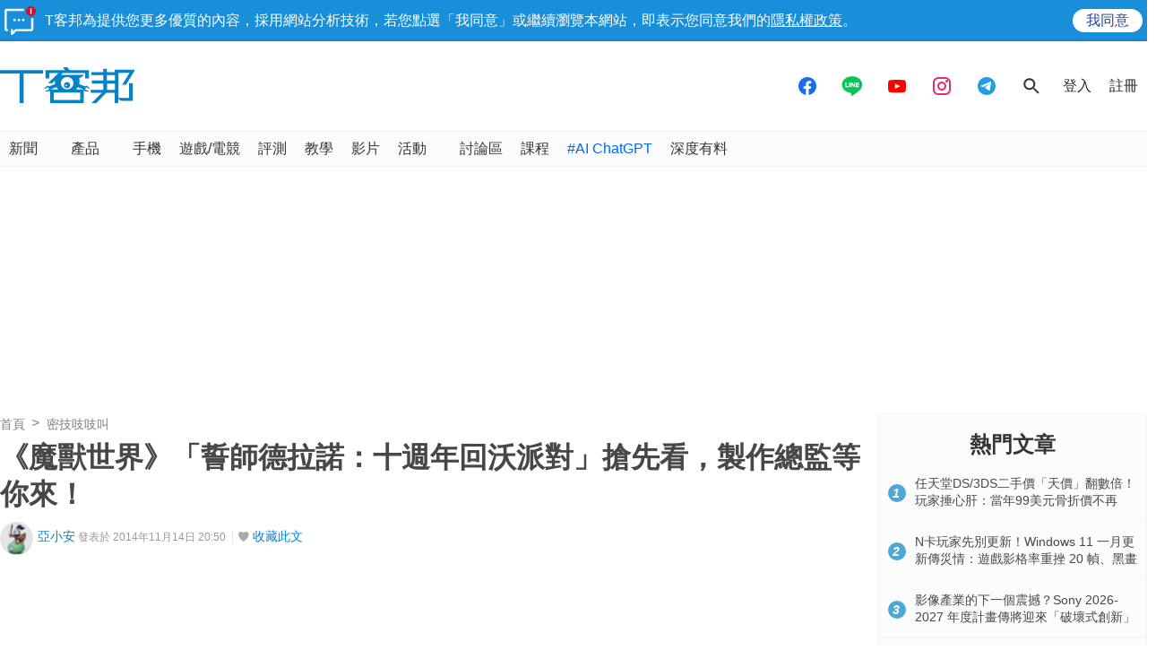

--- FILE ---
content_type: text/html; charset=utf-8
request_url: https://sync.aralego.com/idRequest?
body_size: 99
content:
{"uid":"2a1ca4a8-d17c-324d-9ff7-a140df3e342c"}

--- FILE ---
content_type: text/html; charset=utf-8
request_url: https://www.google.com/recaptcha/api2/aframe
body_size: 246
content:
<!DOCTYPE HTML><html><head><meta http-equiv="content-type" content="text/html; charset=UTF-8"></head><body><script nonce="ysb6tPQkjakpJrsLemsP0g">/** Anti-fraud and anti-abuse applications only. See google.com/recaptcha */ try{var clients={'sodar':'https://pagead2.googlesyndication.com/pagead/sodar?'};window.addEventListener("message",function(a){try{if(a.source===window.parent){var b=JSON.parse(a.data);var c=clients[b['id']];if(c){var d=document.createElement('img');d.src=c+b['params']+'&rc='+(localStorage.getItem("rc::a")?sessionStorage.getItem("rc::b"):"");window.document.body.appendChild(d);sessionStorage.setItem("rc::e",parseInt(sessionStorage.getItem("rc::e")||0)+1);localStorage.setItem("rc::h",'1769841116827');}}}catch(b){}});window.parent.postMessage("_grecaptcha_ready", "*");}catch(b){}</script></body></html>

--- FILE ---
content_type: text/javascript
request_url: https://cdn2.techbang.com/assets/post-5a3012f0becdd8f2710c2531a2feaca51d99b7126a2d43db621cc3e9f7c16f2f.js
body_size: 2493
content:
$(function(){var e={};$(".fb-comments").each(function(t,n){var o=$(n),r=o.data("href"),c=o.data("resource-type"),i=o.data("resource-id");e[r]={type:c,id:i}});var t=function(e){e&&e.type&&e.id&&$.ajax({type:"PUT",url:"/facebook_comments",data:{resource_type:e.type,resource_id:e.id}})},n=function(n){var o=e[n.href];t(o)};window.initFBCommentEvents=function(e){e.Event.subscribe("comment.create",n),e.Event.subscribe("comment.remove",n)}}),$(function(){$("#expand-rules").click(function(e){e.preventDefault(),$("#full-rules").show(),$("#short-rules").hide()})}),$(function(){$(".push").on("click",function(){return $.post($(this).attr("data-url")),!1}),$(".pushed").on("click",function(){return window.alert("\u4f60\u5df2\u7d93\u63a8\u904e\u4e86\u5594\uff01"),!1})}),function(){var e={getSelection:function(){var e=this.jquery?this[0]:this;return("selectionStart"in e&&function(){var t=e.selectionEnd-e.selectionStart;return{start:e.selectionStart,end:e.selectionEnd,length:t,text:e.value.substr(e.selectionStart,t)}}||document.selection&&function(){e.focus();var t=document.selection.createRange();if(null===t)return{start:0,end:e.value.length,length:0};var n=e.createTextRange(),o=n.duplicate();return n.moveToBookmark(t.getBookmark()),o.setEndPoint("EndToStart",n),{start:o.text.length,end:o.text.length+t.text.length,length:t.text.length,text:t.text}}||function(){return null})()},replaceSelection:function(){var e=this.jquery?this[0]:this,t=arguments[0]||"";return("selectionStart"in e&&function(){return e.value=e.value.substr(0,e.selectionStart)+t+e.value.substr(e.selectionEnd,e.value.length),this}||document.selection&&function(){return e.focus(),document.selection.createRange().text=t,this}||function(){return e.value+=t,jQuery(e)})()}};jQuery.each(e,function(e){jQuery.fn[e]=this})}(),$(function(){$(".comment-emoji").on("click",function(){var e=$(this).text(),t=$(".comment-textarea");return t.replaceSelection(e,!0),t.focus(),!1})}),$(function(){$(".comment-quote").on("click",function(){let e=$(this).data("url");return $.ajax({url:e,dataType:"json",success:function(e){$(".comment-textarea").val("\u203b \u5f15\u8ff0\u300a"+e.nickname+"\u300b\u7684\u7559\u8a00\uff1a\n> "+e.content),$(".comment-textarea").focus()},error:function(){alert("\u5f15\u7528\u56de\u8986\u5931\u6557\uff0c\u8acb\u518d\u8a66\u4e00\u6b21\uff0c\u8b1d\u8b1d\uff01")}}),!1})}),$(function(){$("a.favo-post, a.favo-delete").on("click",function(){var e=$(this).attr("class").match(/favo-(post|put|delete)/i)[1].toLowerCase();return $.post($(this).attr("data-url"),"_method="+e,null,"script"),!1})}),/*!
 * jQuery Cookie Plugin v1.2
 * https://github.com/carhartl/jquery-cookie
 *
 * Copyright 2011, Klaus Hartl
 * Dual licensed under the MIT or GPL Version 2 licenses.
 * http://www.opensource.org/licenses/mit-license.php
 * http://www.opensource.org/licenses/GPL-2.0
 */
function(e,t,n){function o(e){return e}function r(e){return decodeURIComponent(e.replace(c," "))}var c=/\+/g;e.cookie=function(c,i,a){if(i!==n&&!/Object/.test(Object.prototype.toString.call(i))){if(a=e.extend({},e.cookie.defaults,a),null===i&&(a.expires=-1),"number"==typeof a.expires){var s=a.expires,u=a.expires=new Date;u.setDate(u.getDate()+s)}return i=String(i),t.cookie=[encodeURIComponent(c),"=",a.raw?i:encodeURIComponent(i),a.expires?"; expires="+a.expires.toUTCString():"",a.path?"; path="+a.path:"",a.domain?"; domain="+a.domain:"",a.secure?"; secure":""].join("")}for(var l,d=(a=i||e.cookie.defaults||{}).raw?o:r,f=t.cookie.split("; "),p=0;l=f[p]&&f[p].split("=");p++)if(d(l.shift())===c)return d(l.join("="));return null},e.cookie.defaults={},e.removeCookie=function(t,n){return null!==e.cookie(t,n)&&(e.cookie(t,null,n),!0)}}(jQuery,document),function(){$(function(){var e,t,n,o,r,c;1===(o=$("#auto-refresh")).length&&(n=o.data("interval"),t=n>0?60*n*1e3:12e3,c=void 0,e=$("span.js-auto-refresh-action"),r=$("span.js-auto-refresh-status"),$.cookie("_auto_refresh")&&(c=setTimeout(function(){return location.reload()},t),e.html("\u95dc\u9589"),r.html("\u5df2\u958b\u555f\u81ea\u52d5\u66f4\u65b0")),o.click(function(){var n;return n={path:"/",domain:document.domain,secure:!1},$.cookie("_auto_refresh")?($.cookie("_auto_refresh",null,n),clearTimeout(c),e.html("\u6253\u958b"),r.html("\u81ea\u52d5\u66f4\u65b0\u95dc\u9589\u4e2d")):($.cookie("_auto_refresh","1",n),c=setTimeout(function(){return location.reload()},t),e.html("\u95dc\u9589"),r.html("\u5df2\u958b\u555f\u81ea\u52d5\u66f4\u65b0")),!1}))})}.call(this),$(function(){var e=$(".float-top"),t=$(".float-top-share");$(window).scroll(function(){$(this).scrollTop()>100?(e.addClass("fixed-top"),t.css("height","45px")):(e.removeClass("fixed-top"),t.css("height","0px"))})}),$(function(){var e=$(".twitter-tweet"),t=document.getElementsByTagName("script")[0];if(!(e.length<=0)){var n=document.createElement("script");n.type="text/javascript",n.src="https://platform.twitter.com/widgets.js",n.charset="UTF-8",n.async=!0,t.parentNode.insertBefore(n,t)}}),$(function(){$(".copy_url").on("click",function(){post_url=$(this).next("input.post_url"),post_url.prop("type","text"),post_url.select(),document.execCommand("copy"),post_url.prop("type","hidden")})}),document.addEventListener("DOMContentLoaded",function(){function e(){let e=document.querySelector("#newsletter_input").value;var t=new Date;0==e.search(i)?(console.log(e.search(i)),console.log(e),console.log(t),$.ajax({type:"GET",url:"https://script.google.com/macros/s/AKfycbzgtTVYc76s9CU8-Vt4dnPJTIKlQqAp13EZS37ltZV5VQHNNAXq/exec",data:{time:t,email:e},success:function(e){"\u6210\u529f"==e?(r.style.display="none",c.style.display="none",o.style.display="block"):(r.style.display="none",c.style.display="none",n.style.display="block")}})):alert("\u4f60\u6240\u8f38\u5165\u7684 email \u4e0d\u7b26\u5408\u683c\u5f0f\uff01")}let t=document.querySelector("#subscribebtn");var n=document.getElementById("wrong"),o=document.getElementById("correct"),r=document.getElementById("newsletter_input"),c=document.getElementById("subscribebtn"),i=/^\w+((-\w+)|(\.\w+))*\@[A-Za-z0-9]+((\.|-)[A-Za-z0-9]+)*\.[A-Za-z]+$/;t&&t.addEventListener("click",e)}),$(function(){$("#stickies .stickies_close_area a").on("click",function(){return $(this).parent().parent().fadeOut("slow"),!1})});

--- FILE ---
content_type: application/javascript; charset=utf-8
request_url: https://fundingchoicesmessages.google.com/f/AGSKWxUeFlBAzvEblEOeXQpqXXP53GFNe3llK7olcJr0y1fXT4_8pxC1nEFCBlrzCSnb5Jiq8b-PGG9qCazr2SrCjmNjSUDktebLCTncNBchD23HrezO3dwNIO6BZcIwvpQoMSL5c4Ktka_cJCnV4DAftmXRAVeFxWU_XcRIA6nmkYrpCUSfD6oIl3KPWpCt/_/ados?/adcontroller./ads/contextual._openx//adsscript.
body_size: -1281
content:
window['c85f2717-808d-421f-90fc-8b64f5a940ad'] = true;